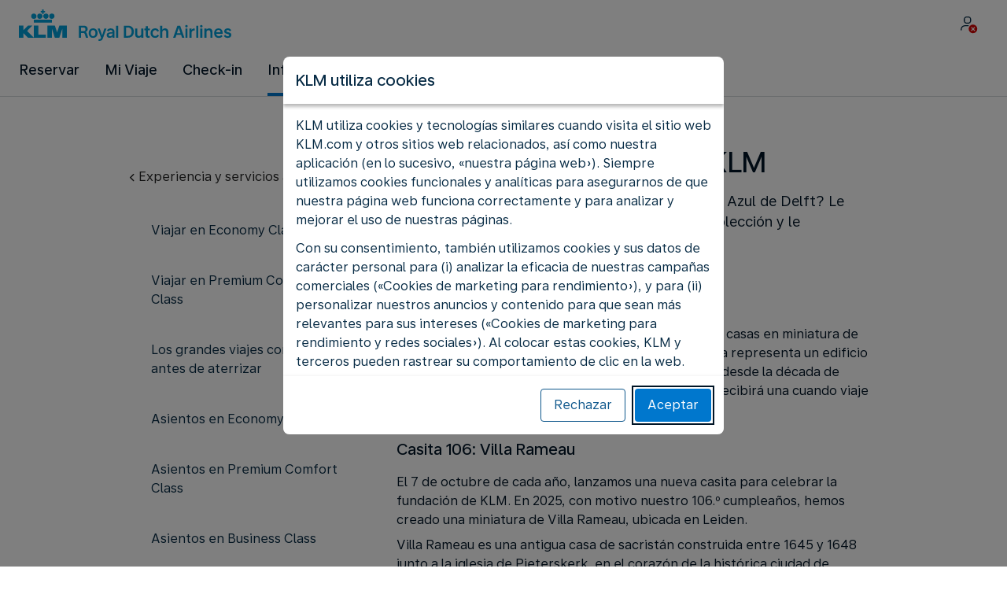

--- FILE ---
content_type: text/plain; charset=utf-8
request_url: https://rda00747.jscrambler.com/aafkdbyzfkt
body_size: 419
content:
[base64]